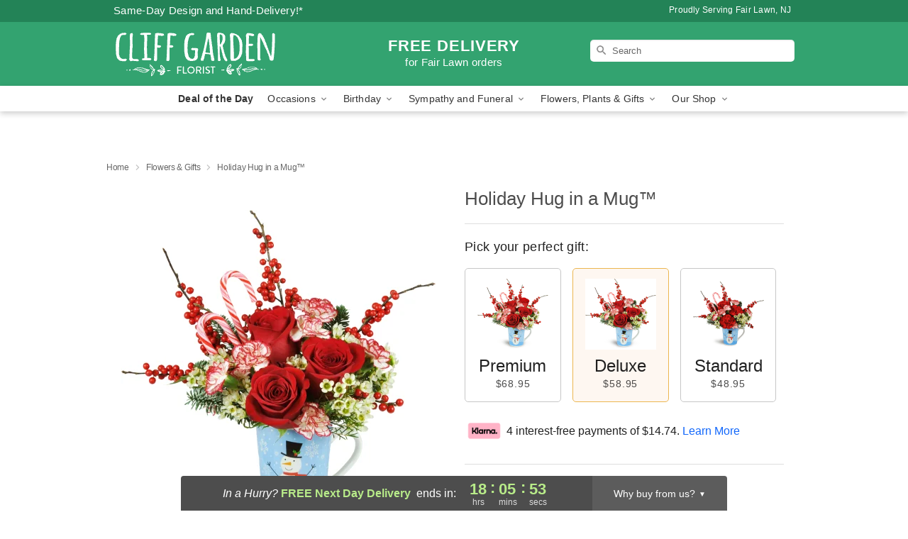

--- FILE ---
content_type: text/css
request_url: https://www.cliffgardenflowers.com/css/theme/gambit/gambit_skin_solid_jade.css?v=1708715381
body_size: 371
content:
.bubble-nav__circle span{color:#33A370 !important}.bubble-nav__circle.past:after{background-color:#33A370 !important}.bubble-nav__circle.active:after{border-color:#33A370 !important}.bubble-nav__line.filled{background:#33A370 !important}.theme__font-color--light{color:#4CB786 !important}.theme__font-color--medium{color:#33A370 !important}.theme__font-color--dark{color:#238357 !important}.theme__background-color--light{background-color:#4CB786 !important}.theme__background-color--medium{background-color:#33A370 !important}.theme__background-color--dark{background-color:#238357 !important}.header__right-column--phone{color:white;position:relative;top:-10px}.free-delivery--ribbon{background:#4CB786;color:#fff}.free-delivery__mobile{background:#4CB786}.header__logo-text{color:white !important}.header__solid-skin-container{background:#33A370 !important}.free-delivery__ribbon-bottom{border-color:transparent transparent #33A370 transparent}.theme__border-color--light{border-color:#4CB786 !important}.theme__border-color--medium{border-color:#33A370 !important}.theme__border-color--dark{border-color:#238357 !important}.checkout__container .checkout-navigation a.active{color:#33A370 !important}.checkout__container .header__container{border-bottom:solid 0 #238357 !important}.checkout__container .header__secure-icon-container{color:rgba(255,255,255,0.85)}.checkout__container .header__secure-icon-container md-icon{color:rgba(255,255,255,0.85)}@media (max-width: 768px){.checkout__container .header{background:#33A370 !important}}
/*# sourceMappingURL=gambit_skin_solid_jade.css.map */